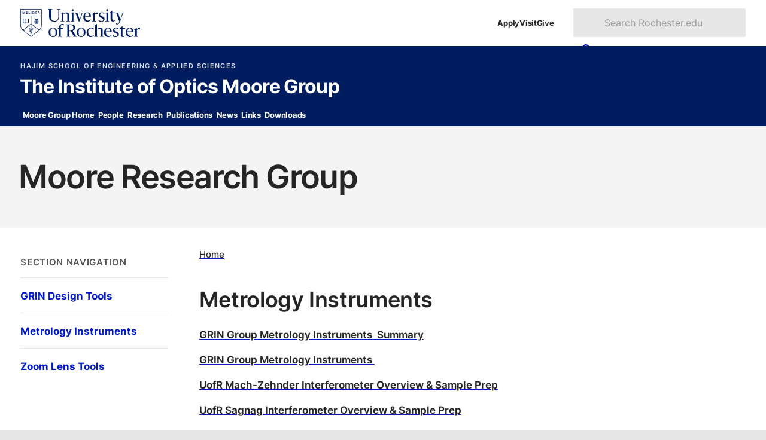

--- FILE ---
content_type: text/html
request_url: https://www.hajim.rochester.edu/optics/sites/moore/downloads/download_content/metrology.html
body_size: 8732
content:
<!DOCTYPE html><html class="no-js" lang="en-US"><head><meta charset="utf-8"/><meta content="width=device-width" name="viewport"/><title>Metrology Instruments : The Institute of Optics Moore Group : University of Rochester</title><meta content="GRIN Group Metrology Instruments&#160;&#160;Summary" name="description"/>

    
    
      
      <link as="style" href="https://use.typekit.net/trg3udu.css" rel="preload"/><link as="style" href="https://www.rochester.edu/college/assets/yellowjacket/css/yellowjacket.min.css?v=6.0.0" rel="preload"/><link href="https://use.typekit.net/trg3udu.css" rel="stylesheet"/><link href="https://www.rochester.edu/college/assets/yellowjacket/css/yellowjacket.min.css?v=6.0.0" rel="stylesheet"/>
    
    
  
    
    
      
      <link href="https://www.rochester.edu/assets/images/brand/favicon/favicon-96x96.png" rel="icon" sizes="96x96" type="image/png"/><link href="https://www.rochester.edu/assets/images/brand/favicon/favicon.svg" rel="icon" type="image/svg+xml"/><link href="https://www.rochester.edu/assets/images/brand/favicon/favicon.ico" rel="shortcut icon"/><link href="https://www.rochester.edu/assets/images/brand/favicon/apple-touch-icon.png" rel="apple-touch-icon" sizes="180x180"/>
    
    
  
    
<meta content="Metrology Instruments" property="og:title"/><meta content="website" property="og:type"/><meta content="https://www.hajim.rochester.edu/optics/sites/moore/downloads/download_content/metrology.html" property="og:url"/><meta content="summary" name="twitter:card"/><link href="//www.rochester.edu/college/assets/yellowjacket/css/contrib/slick-slider.css" rel="stylesheet"/><link href="//www.rochester.edu/college/assets/yellowjacket/css/pages/homepage.css?v=3.8.1" rel="stylesheet"/><meta content="abbcc765ac19042a11ecde5f45e2dc5f" name="id"/><script>(function(w,d,s,l,i){w[l]=w[l]||[];w[l].push(
{'gtm.start': new Date().getTime(),event:'gtm.js'}

);var f=d.getElementsByTagName(s)[0],
j=d.createElement(s),dl=l!='dataLayer'?'&amp;l='+l:'';j.async=true;j.src=
'https://www.googletagmanager.com/gtm.js?id='+i+dl;f.parentNode.insertBefore(j,f);
})(window,document,'script','dataLayer','GTM-NLM47DM');</script></head><body><noscript><iframe height="0" src="https://www.googletagmanager.com/ns.html?id=GTM-NLM47DM" style="display:none;visibility:hidden" width="0"></iframe></noscript><a class="show-for-sr" href="#main">Skip to main content</a><div class="container" id="container"><header class="layout-header" id="site-header">
        
    
      
      
      <div class="header-masthead university"><div><a aria-label="University of Rochester homepage" class="shield-link" href="https://rochester.edu/"><img alt="Rochester shield" height="52" src="https://www.rochester.edu/assets/images/brand/logos/primary_horizontal_navy.svg" width="221"/></a><ul class="navigation-list secondary"><li><a href="https://rochester.edu/admissions/">Apply</a></li><li><a href="https://rochester.edu/visit/">Visit</a></li><li><a href="https://rochester.edu/advancement/">Give</a></li></ul><button class="toggle-button" id="university-search-toggle" type="button"><svg xmlns="http://www.w3.org/2000/svg" aria-hidden="true" viewBox="0 0 512 512" width="16"><path d="M505 442.7L405.3 343c-4.5-4.5-10.6-7-17-7H372c27.6-35.3 44-79.7 44-128C416 93.1 322.9 0 208 0S0 93.1 0 208s93.1 208 208 208c48.3 0 92.7-16.4 128-44v16.3c0 6.4 2.5 12.5 7 17l99.7 99.7c9.4 9.4 24.6 9.4 33.9 0l28.3-28.3c9.4-9.4 9.4-24.6.1-34zM208 336c-70.7 0-128-57.2-128-128 0-70.7 57.2-128 128-128 70.7 0 128 57.2 128 128 0 70.7-57.2 128-128 128z"/></svg><svg xmlns="http://www.w3.org/2000/svg" aria-hidden="true" class="close" viewBox="0 0 352 512" width="12"><path d="M242.72 256l100.07-100.07c12.28-12.28 12.28-32.19 0-44.48l-22.24-22.24c-12.28-12.28-32.19-12.28-44.48 0L176 189.28 75.93 89.21c-12.28-12.28-32.19-12.28-44.48 0L9.21 111.45c-12.28 12.28-12.28 32.19 0 44.48L109.28 256 9.21 356.07c-12.28 12.28-12.28 32.19 0 44.48l22.24 22.24c12.28 12.28 32.2 12.28 44.48 0L176 322.72l100.07 100.07c12.28 12.28 32.2 12.28 44.48 0l22.24-22.24c12.28-12.28 12.28-32.19 0-44.48L242.72 256z"/></svg><span>Search</span></button><form action="https://www.rochester.edu/search/" aria-labelledby="header-search-label" class="university-search" id="university-search" method="get" role="search"><p class="show-for-sr" id="header-search-label">Search Rochester.edu</p><input name="cx" type="hidden" value="009288150455229766548:bzshgmx1l1m"/><input name="cof" type="hidden" value="FORID:10"/><input name="ie" type="hidden" value="UTF-8"/><label class="show-for-sr" for="search-form-input">Search text</label><input id="search-form-input" name="q" placeholder="Search Rochester.edu" type="text"/><button class="button" type="submit"><svg xmlns="http://www.w3.org/2000/svg" aria-hidden="true" viewBox="0 0 512 512" width="14"><path d="M505 442.7L405.3 343c-4.5-4.5-10.6-7-17-7H372c27.6-35.3 44-79.7 44-128C416 93.1 322.9 0 208 0S0 93.1 0 208s93.1 208 208 208c48.3 0 92.7-16.4 128-44v16.3c0 6.4 2.5 12.5 7 17l99.7 99.7c9.4 9.4 24.6 9.4 33.9 0l28.3-28.3c9.4-9.4 9.4-24.6.1-34zM208 336c-70.7 0-128-57.2-128-128 0-70.7 57.2-128 128-128 70.7 0 128 57.2 128 128 0 70.7-57.2 128-128 128z"/></svg><span>Search</span></button></form></div></div>
    
    
  
        
    
      <div class="header-masthead site"><div><div class="site-branding"><a class="administrative-unit" href="https://www.hajim.rochester.edu/">Hajim School of Engineering &amp; Applied Sciences</a><a class="site-title" href="https://www.hajim.rochester.edu/optics/index.html">The Institute of Optics Moore Group</a></div><button aria-controls="site-nav" class="toggle-button" type="button"><svg xmlns="http://www.w3.org/2000/svg" aria-hidden="true" viewBox="0 0 448 512" width="14"><path d="M16 132h416c8.837 0 16-7.163 16-16V76c0-8.837-7.163-16-16-16H16C7.163 60 0 67.163 0 76v40c0 8.837 7.163 16 16 16zm0 160h416c8.837 0 16-7.163 16-16v-40c0-8.837-7.163-16-16-16H16c-8.837 0-16 7.163-16 16v40c0 8.837 7.163 16 16 16zm0 160h416c8.837 0 16-7.163 16-16v-40c0-8.837-7.163-16-16-16H16c-8.837 0-16 7.163-16 16v40c0 8.837 7.163 16 16 16z"/></svg><svg xmlns="http://www.w3.org/2000/svg" aria-hidden="true" class="close" viewBox="0 0 352 512" width="12"><path d="M242.72 256l100.07-100.07c12.28-12.28 12.28-32.19 0-44.48l-22.24-22.24c-12.28-12.28-32.19-12.28-44.48 0L176 189.28 75.93 89.21c-12.28-12.28-32.19-12.28-44.48 0L9.21 111.45c-12.28 12.28-12.28 32.19 0 44.48L109.28 256 9.21 356.07c-12.28 12.28-12.28 32.19 0 44.48l22.24 22.24c12.28 12.28 32.2 12.28 44.48 0L176 322.72l100.07 100.07c12.28 12.28 32.2 12.28 44.48 0l22.24-22.24c12.28-12.28 12.28-32.19 0-44.48L242.72 256z"/></svg><span>Menu</span></button></div></div>
    
    
  
        
    
      <div class="header-masthead navigation"><nav aria-labelledby="site-navigation-label" class="site-navigation" id="site-nav"><p hidden="" id="site-navigation-label">Site Navigation</p><ul class="navigation-list primary" id="site-navigation-list"><li><a href="/optics/sites/moore/index.html">Moore Group Home</a></li><li><a href="/optics/sites/moore/people/index.html">People</a></li><li><a href="/optics/sites/moore/research/index.html">Research</a></li><li><a href="/optics/sites/moore/publications/index.html">Publications</a></li><li><a href="/optics/sites/moore/news-events/index.html">News</a></li><li><a href="/optics/sites/moore/links/index.html">Links</a></li><li><a href="/optics/sites/moore/downloads/index.html">Downloads</a></li></ul></nav></div>
    
    
  
        
        
      </header><main class="layout-main" id="main"><header class="main-header"><h1>Moore Research Group</h1></header><div class="main-content"><div class="page-content content-wrapper"><nav class="page-content__nav"><p id="section-navigation-title-1"><button class="sidebar-title" data-toggle="section-navigation-dropdown-1" type="button">Section Navigation<svg xmlns="http://www.w3.org/2000/svg" aria-hidden="true" viewBox="0 0 320 512" width="9"><path d="M137.4 374.6c12.5 12.5 32.8 12.5 45.3 0l128-128c9.2-9.2 11.9-22.9 6.9-34.9s-16.6-19.8-29.6-19.8L32 192c-12.9 0-24.6 7.8-29.6 19.8s-2.2 25.7 6.9 34.9l128 128z"/></svg></button></p><div class="dropdown-pane" data-auto-focus="true" data-close-on-click="true" data-dropdown="true" data-v-offset="5" id="section-navigation-dropdown-1"><ul class="menu sidebar-menu"><li><a href="grin_tools.html"><span>GRIN Design Tools</span></a></li><li><a href="metrology.html"><span>Metrology Instruments</span></a></li><li><a href="zoom_tools.html"><span>Zoom Lens Tools</span></a></li></ul></div></nav><div class="page-content__main"><ul class="breadcrumbs"><li><a href="../../index.html">Home</a></li></ul><article class="article"><h2>Metrology Instruments</h2><p><a href="Metrology instruments/GRIN Group Metrology Instruments Summary.pdf">GRIN Group Metrology Instruments&#160;&#160;Summary</a></p><p><a href="Metrology instruments/GRIN Group Metrology Instruments_6_23_16.pdf">GRIN Group Metrology Instruments&#160;</a></p><p><a href="Metrology instruments/UofR_Mach-Zehnder Interferometer_overview and sample prep.pptx">UofR Mach-Zehnder Interferometer Overview &amp; Sample Prep</a></p><p><a href="Metrology instruments/UofR_Sagnac Interferometer_overview and sample prep.pdf">UofR Sagnag Interferometer Overview &amp; Sample Prep</a></p><p><a href="Metrology instruments/Deflectometer Operating Procedure.pdf">Deflectometer Operating Procedure</a></p></article></div></div></div></main><footer class="layout-footer" id="site-footer">
        
    
      <div class="theme footer-top"><section class="site-contact"><h2>The Institute of Optics Moore Group</h2><dl><div><dt><svg xmlns="http://www.w3.org/2000/svg" aria-hidden="true" viewBox="0 0 384 512" width="16"><path d="M172.268 501.67C26.97 291.031 0 269.413 0 192 0 85.961 85.961 0 192 0s192 85.961 192 192c0 77.413-26.97 99.031-172.268 309.67-9.535 13.774-29.93 13.773-39.464 0zM192 272c44.183 0 80-35.817 80-80s-35.817-80-80-80-80 35.817-80 80 35.817 80 80 80z"/></svg><span class="show-for-sr">Location</span></dt><dd>University of Rochester<br/>Wilmot Building<br/>275 Hutchison Road<br/>Rochester, NY 14627-0186</dd></div><div><dt><svg xmlns="http://www.w3.org/2000/svg" aria-hidden="true" viewBox="0 0 512 512" width="17"><path d="M497.39 361.8l-112-48a24 24 0 0 0-28 6.9l-49.6 60.6A370.66 370.66 0 0 1 130.6 204.11l60.6-49.6a23.94 23.94 0 0 0 6.9-28l-48-112A24.16 24.16 0 0 0 122.6.61l-104 24A24 24 0 0 0 0 48c0 256.5 207.9 464 464 464a24 24 0 0 0 23.4-18.6l24-104a24.29 24.29 0 0 0-14.01-27.6z"/></svg><span class="show-for-sr">Phone</span></dt><dd><a href="tel:5852752322">(585) 275-2322</a></dd></div></dl></section><section class="resources-for"><h2>Resources for</h2><ul><li><a href="https://www.rochester.edu/admissions/">Prospective students</a></li><li><a href="https://www.rochester.edu/students/">Current students</a></li><li><a href="https://www.rochester.edu/parents-families/">Parents &amp; families</a></li><li><a href="https://www.rochester.edu/working/">Faculty &amp; staff</a></li><li><a href="https://www.rochester.edu/alumni/">Alumni</a></li></ul></section><section class="helpful-links"><h2>Helpful links</h2><ul><li><a href="https://www.rochester.edu/asei/">Intranet</a></li><li><a href="https://rochester.edu/college/webcomm/">Web Communications</a></li><li><a href="https://www.rochester.edu/contact/">Contact</a></li><li><a href="https://onlinedirectory.ur.rochester.edu/">Directory</a></li><li><a href="https://www.rochester.edu/human-resources/">Human resources</a></li><li><a href="https://tech.rochester.edu/services/ur-mobile/">UR Mobile (app)</a></li><li><a href="https://www.rochester.edu/parking/">Parking &amp; shuttles</a></li><li><a href="https://tech.rochester.edu/">Information technology</a></li><li><a href="https://learn.rochester.edu/">Blackboard</a></li><li><a href="https://www.rochester.edu/human-resources/myurhr/">myURHR</a></li><li><a href="https://mypath.rochester.edu/">MyPath</a></li></ul></section><section class="schools-divisions"><h2>Schools &amp; divisions</h2><ul><li><a href="https://www.sas.rochester.edu/">School of Arts &amp; Sciences</a></li><li><a href="https://www.hajim.rochester.edu/">Hajim School of Engineering</a></li><li><a href="https://www.esm.rochester.edu/">Eastman School of Music</a></li><li><a href="https://www.urmc.rochester.edu/smd/">School of Medicine &amp; Dentistry</a></li><li><a href="https://www.son.rochester.edu/">School of Nursing</a></li><li><a href="https://simon.rochester.edu/">Simon Business School</a></li><li><a href="https://www.rochester.edu/Warner/">Warner School of Education</a></li><li><a href="https://www.lle.rochester.edu/">Laboratory for Laser Energetics</a></li></ul></section><section class="libraries-collections"><h2>Libraries &amp; collections</h2><ul><li><a href="https://www.rochester.edu/libraries/">University Libraries</a></li><li><a href="https://mag.rochester.edu/">Memorial Art Gallery</a></li></ul></section><section class="ever-better"><h2>Ever better</h2><ul><li><a href="https://www.rochester.edu/global/">Global engagement</a></li><li><a href="https://www.rochester.edu/accessibility.html">Accessibility</a></li><li><a href="https://www.rochester.edu/about/values.html">Vision &amp; Values</a></li><li><a href="https://www.rochester.edu/oee/">Office of University Engagement and Enrichment</a></li><li><a href="https://www.rochester.edu/eoc/nondiscrimination-statement/">Nondiscrimination &amp; Title IX</a></li></ul></section><section class="more-rochester"><h2>More Rochester</h2><ul><li><a href="https://www.rochester.edu/newscenter"><svg xmlns="http://www.w3.org/2000/svg" aria-hidden="true" viewBox="0 0 512 512" width="18"><path d="M456 32h-304C121.1 32 96 57.13 96 88v320c0 13.22-10.77 24-24 24S48 421.2 48 408V112c0-13.25-10.75-24-24-24S0 98.75 0 112v296C0 447.7 32.3 480 72 480h352c48.53 0 88-39.47 88-88v-304C512 57.13 486.9 32 456 32zM464 392c0 22.06-17.94 40-40 40H139.9C142.5 424.5 144 416.4 144 408v-320c0-4.406 3.594-8 8-8h304c4.406 0 8 3.594 8 8V392zM264 272h-64C186.8 272 176 282.8 176 296S186.8 320 200 320h64C277.3 320 288 309.3 288 296S277.3 272 264 272zM408 272h-64C330.8 272 320 282.8 320 296S330.8 320 344 320h64c13.25 0 24-10.75 24-24S421.3 272 408 272zM264 352h-64c-13.25 0-24 10.75-24 24s10.75 24 24 24h64c13.25 0 24-10.75 24-24S277.3 352 264 352zM408 352h-64C330.8 352 320 362.8 320 376s10.75 24 24 24h64c13.25 0 24-10.75 24-24S421.3 352 408 352zM400 112h-192c-17.67 0-32 14.33-32 32v64c0 17.67 14.33 32 32 32h192c17.67 0 32-14.33 32-32v-64C432 126.3 417.7 112 400 112z"/></svg>News</a></li><li><a href="https://events.rochester.edu/"><svg xmlns="http://www.w3.org/2000/svg" aria-hidden="true" viewBox="0 0 448 512" width="16"><path d="M152 64H296V24C296 10.75 306.7 0 320 0C333.3 0 344 10.75 344 24V64H384C419.3 64 448 92.65 448 128V448C448 483.3 419.3 512 384 512H64C28.65 512 0 483.3 0 448V128C0 92.65 28.65 64 64 64H104V24C104 10.75 114.7 0 128 0C141.3 0 152 10.75 152 24V64zM48 248H128V192H48V248zM48 296V360H128V296H48zM176 296V360H272V296H176zM320 296V360H400V296H320zM400 192H320V248H400V192zM400 408H320V464H384C392.8 464 400 456.8 400 448V408zM272 408H176V464H272V408zM128 408H48V448C48 456.8 55.16 464 64 464H128V408zM272 192H176V248H272V192z"/></svg>Events</a></li><li><a href="https://uofrathletics.com/"><svg xmlns="http://www.w3.org/2000/svg" aria-hidden="true" viewBox="0 0 512 512" width="18"><path d="M62.7 223.4c-4.8 .4-9.7 .6-14.7 .6c-15.6 0-30.8-2-45.2-5.9C19.2 107.1 107.1 19.2 218.1 2.8C222 17.2 224 32.4 224 48c0 4.9-.2 9.8-.6 14.7c-.7 8.8 5.8 16.5 14.6 17.3s16.5-5.8 17.3-14.6c.5-5.7 .7-11.5 .7-17.3c0-16.5-1.9-32.6-5.6-47.9c1.8 0 3.7-.1 5.6-.1C397.4 0 512 114.6 512 256c0 1.9 0 3.7-.1 5.6c-15.4-3.6-31.4-5.6-47.9-5.6c-5.8 0-11.6 .2-17.3 .7c-8.8 .7-15.4 8.5-14.6 17.3s8.5 15.4 17.3 14.6c4.8-.4 9.7-.6 14.7-.6c15.6 0 30.8 2 45.2 5.9C492.8 404.9 404.9 492.8 293.9 509.2C290 494.8 288 479.6 288 464c0-4.9 .2-9.8 .6-14.7c.7-8.8-5.8-16.5-14.6-17.3s-16.5 5.8-17.3 14.6c-.5 5.7-.7 11.5-.7 17.3c0 16.5 1.9 32.6 5.6 47.9c-1.8 0-3.7 .1-5.6 .1C114.6 512 0 397.4 0 256c0-1.9 0-3.7 .1-5.6C15.4 254.1 31.5 256 48 256c5.8 0 11.6-.2 17.3-.7c8.8-.7 15.4-8.5 14.6-17.3s-8.5-15.4-17.3-14.6zM121.3 208c-8 3.7-11.6 13.2-7.9 21.2s13.2 11.6 21.2 7.9c45.2-20.8 81.7-57.2 102.5-102.5c3.7-8 .2-17.5-7.9-21.2s-17.5-.2-21.2 7.9c-17.6 38.3-48.5 69.2-86.7 86.7zm277.2 74.7c-3.7-8-13.2-11.6-21.2-7.9c-45.2 20.8-81.7 57.2-102.5 102.5c-3.7 8-.2 17.5 7.9 21.2s17.5 .2 21.2-7.9c17.6-38.3 48.5-69.2 86.7-86.7c8-3.7 11.6-13.2 7.9-21.2z"/></svg>Athletics</a></li><li><a href="https://www.rochester.edu/arts/"><svg xmlns="http://www.w3.org/2000/svg" aria-hidden="true" viewBox="0 0 640 512" width="22"><path d="M399.3 509.7c-58.2-8.8-108.2-72.8-137.6-119.7c-20-31.9-25.1-70.3-19.6-107.7L266.3 118c1.4-9.8 5.1-19.2 12.9-25.2c20.2-15.6 72.4-41.5 185.1-24.5s155.2 57.4 170 78.3c5.7 8 6.5 18.1 5.1 27.9L615.2 338.8c-5.5 37.3-21.5 72.6-49.8 97.2c-41.7 36.1-108 82.5-166.1 73.7zm17.1-277.7c.1-.5 .2-1.1 .3-1.6c3.2-21.8-11.6-42-33.1-45.3s-41.5 11.8-44.7 33.5c-.1 .5-.1 1.1-.2 1.6c-.6 5.4 5.2 8.4 10.3 6.7c9-3 18.8-3.9 28.7-2.4s19.1 5.3 26.8 10.8c4.4 3.1 10.8 2 11.8-3.3zm112.6 22.2c4.4 3.1 10.8 2 11.8-3.3c.1-.5 .2-1.1 .3-1.6c3.2-21.8-11.6-42-33.1-45.3s-41.5 11.8-44.7 33.5c-.1 .5-.1 1.1-.2 1.6c-.6 5.4 5.2 8.4 10.3 6.7c9-3 18.8-3.9 28.7-2.4s19.1 5.3 26.8 10.8zm-11.5 85.2c-28.8 12.8-61.4 17.8-94.9 12.8s-63.2-19.5-87-40.3c-6.3-5.5-16.2-1.7-15.2 6.7c5.9 48.5 43 89.1 93 96.7s97.2-20.2 116.8-64.9c3.4-7.7-5-14.3-12.6-10.9zM240.7 446.9c-58.2 8.8-124.5-37.5-166.1-73.7c-28.3-24.5-44.3-59.8-49.8-97.2L.6 111.8C-.8 102 0 91.9 5.7 83.9C20.5 63 63 22.7 175.7 5.6s164.9 8.9 185.1 24.5c.9 .7 1.7 1.4 2.4 2.1c-52.8 4.8-85.1 21-103.6 35.3c-17 13.1-23 32-25 45.9L215.3 244.7c-2.6 .1-5.2 .4-7.9 .8c-35.2 5.3-61.8 32.7-68.2 66.3c-1.6 8.2 8.3 12.2 14.8 7c15.6-12.4 34.1-21.3 54.7-25.4c-3 38.4 4 78.7 25.9 113.6c6.9 11 15 23.1 24.2 35.4c-5.9 2.1-11.9 3.6-18 4.5zM174.1 157c-1-5.3-7.4-6.4-11.8-3.3c-7.7 5.5-16.8 9.3-26.8 10.8s-19.8 .6-28.7-2.4c-5.1-1.7-10.9 1.3-10.3 6.7c.1 .5 .1 1.1 .2 1.6c3.2 21.8 23.2 36.8 44.7 33.5s36.3-23.5 33.1-45.3c-.1-.5-.2-1.1-.3-1.6z"/></svg>Arts</a></li></ul></section></div>
    
    
  
        
    
      <div class="footer-social"><picture><img alt="Two University of Rochester students working on an experiment in a lab." height="250" loading="lazy" src="https://www.rochester.edu/assets/images/insta/insta_one.webp" width="250"/></picture><picture><img alt="Exterior profile of the University of Rochester’s Eastman School of Music. " height="250" loading="lazy" src="https://www.rochester.edu/assets/images/insta/insta_two.webp" width="250"/></picture><picture><img alt="University of Rochester student plays the violin during a concert." height="250" loading="lazy" src="https://www.rochester.edu/assets/images/insta/insta_three.webp" width="250"/></picture><div><ul class="social-list"><li><a href="https://www.facebook.com/University.of.Rochester"><svg xmlns="http://www.w3.org/2000/svg" aria-hidden="true" viewBox="0 0 320 512" width="10"><path d="M279.14 288l14.22-92.66h-88.91v-60.13c0-25.35 12.42-50.06 52.24-50.06h40.42V6.26S260.43 0 225.36 0c-73.22 0-121.08 44.38-121.08 124.72v70.62H22.89V288h81.39v224h100.17V288z"/></svg><span>Facebook</span></a></li><li><a href="https://www.youtube.com/user/UniversityRochester"><svg xmlns="http://www.w3.org/2000/svg" aria-hidden="true" viewBox="0 0 576 512" width="16"><path d="M549.655 124.083c-6.281-23.65-24.787-42.276-48.284-48.597C458.781 64 288 64 288 64S117.22 64 74.629 75.486c-23.497 6.322-42.003 24.947-48.284 48.597-11.412 42.867-11.412 132.305-11.412 132.305s0 89.438 11.412 132.305c6.281 23.65 24.787 41.5 48.284 47.821C117.22 448 288 448 288 448s170.78 0 213.371-11.486c23.497-6.321 42.003-24.171 48.284-47.821 11.412-42.867 11.412-132.305 11.412-132.305s0-89.438-11.412-132.305zm-317.51 213.508V175.185l142.739 81.205-142.739 81.201z"/></svg><span>YouTube</span></a></li><li><a href="https://www.twitter.com/UofR"><svg xmlns="http://www.w3.org/2000/svg" aria-hidden="true" viewBox="0 0 512 512" width="15"><path d="M389.2 48h70.6L305.6 224.2 487 464H345L233.7 318.6 106.5 464H35.8L200.7 275.5 26.8 48H172.4L272.9 180.9 389.2 48zM364.4 421.8h39.1L151.1 88h-42L364.4 421.8z"/></svg><span>X / Twitter</span></a></li><li><a href="https://www.tiktok.com/@urochester"><svg xmlns="http://www.w3.org/2000/svg" aria-hidden="true" viewBox="0 0 448 512" width="14"><path d="M448 209.9a210.1 210.1 0 0 1 -122.8-39.3V349.4A162.6 162.6 0 1 1 185 188.3V278.2a74.6 74.6 0 1 0 52.2 71.2V0l88 0a121.2 121.2 0 0 0 1.9 22.2h0A122.2 122.2 0 0 0 381 102.4a121.4 121.4 0 0 0 67 20.1z"/></svg><span>TikTok</span></a></li><li><a href="https://www.instagram.com/urochester/"><svg xmlns="http://www.w3.org/2000/svg" aria-hidden="true" viewBox="0 0 448 512" width="14"><path d="M224.1 141c-63.6 0-114.9 51.3-114.9 114.9s51.3 114.9 114.9 114.9S339 319.5 339 255.9 287.7 141 224.1 141zm0 189.6c-41.1 0-74.7-33.5-74.7-74.7s33.5-74.7 74.7-74.7 74.7 33.5 74.7 74.7-33.6 74.7-74.7 74.7zm146.4-194.3c0 14.9-12 26.8-26.8 26.8-14.9 0-26.8-12-26.8-26.8s12-26.8 26.8-26.8 26.8 12 26.8 26.8zm76.1 27.2c-1.7-35.9-9.9-67.7-36.2-93.9-26.2-26.2-58-34.4-93.9-36.2-37-2.1-147.9-2.1-184.9 0-35.8 1.7-67.6 9.9-93.9 36.1s-34.4 58-36.2 93.9c-2.1 37-2.1 147.9 0 184.9 1.7 35.9 9.9 67.7 36.2 93.9s58 34.4 93.9 36.2c37 2.1 147.9 2.1 184.9 0 35.9-1.7 67.7-9.9 93.9-36.2 26.2-26.2 34.4-58 36.2-93.9 2.1-37 2.1-147.8 0-184.8zM398.8 388c-7.8 19.6-22.9 34.7-42.6 42.6-29.5 11.7-99.5 9-132.1 9s-102.7 2.6-132.1-9c-19.6-7.8-34.7-22.9-42.6-42.6-11.7-29.5-9-99.5-9-132.1s-2.6-102.7 9-132.1c7.8-19.6 22.9-34.7 42.6-42.6 29.5-11.7 99.5-9 132.1-9s102.7-2.6 132.1 9c19.6 7.8 34.7 22.9 42.6 42.6 11.7 29.5 9 99.5 9 132.1s2.7 102.7-9 132.1z"/></svg><span>Instagram</span></a></li><li><a href="https://www.linkedin.com/school/university-of-rochester/"><svg xmlns="http://www.w3.org/2000/svg" aria-hidden="true" viewBox="0 0 448 512" width="14"><path d="M100.28 448H7.4V148.9h92.88zM53.79 108.1C24.09 108.1 0 83.5 0 53.8a53.79 53.79 0 0 1 107.58 0c0 29.7-24.1 54.3-53.79 54.3zM447.9 448h-92.68V302.4c0-34.7-.7-79.2-48.29-79.2-48.29 0-55.69 37.7-55.69 76.7V448h-92.78V148.9h89.08v40.8h1.3c12.4-23.5 42.69-48.3 87.88-48.3 94 0 111.28 61.9 111.28 142.3V448z"/></svg><span>LinkedIn</span></a></li><li><a href="https://www.threads.net/urochester"><svg xmlns="http://www.w3.org/2000/svg" aria-hidden="true" viewBox="0 0 448 512" width="16"><path d="M331.5 235.7c2.2 .9 4.2 1.9 6.3 2.8c29.2 14.1 50.6 35.2 61.8 61.4c15.7 36.5 17.2 95.8-30.3 143.2c-36.2 36.2-80.3 52.5-142.6 53h-.3c-70.2-.5-124.1-24.1-160.4-70.2c-32.3-41-48.9-98.1-49.5-169.6V256v-.2C17 184.3 33.6 127.2 65.9 86.2C102.2 40.1 156.2 16.5 226.4 16h.3c70.3 .5 124.9 24 162.3 69.9c18.4 22.7 32 50 40.6 81.7l-40.4 10.8c-7.1-25.8-17.8-47.8-32.2-65.4c-29.2-35.8-73-54.2-130.5-54.6c-57 .5-100.1 18.8-128.2 54.4C72.1 146.1 58.5 194.3 58 256c.5 61.7 14.1 109.9 40.3 143.3c28 35.6 71.2 53.9 128.2 54.4c51.4-.4 85.4-12.6 113.7-40.9c32.3-32.2 31.7-71.8 21.4-95.9c-6.1-14.2-17.1-26-31.9-34.9c-3.7 26.9-11.8 48.3-24.7 64.8c-17.1 21.8-41.4 33.6-72.7 35.3c-23.6 1.3-46.3-4.4-63.9-16c-20.8-13.8-33-34.8-34.3-59.3c-2.5-48.3 35.7-83 95.2-86.4c21.1-1.2 40.9-.3 59.2 2.8c-2.4-14.8-7.3-26.6-14.6-35.2c-10-11.7-25.6-17.7-46.2-17.8H227c-16.6 0-39 4.6-53.3 26.3l-34.4-23.6c19.2-29.1 50.3-45.1 87.8-45.1h.8c62.6 .4 99.9 39.5 103.7 107.7l-.2 .2zm-156 68.8c1.3 25.1 28.4 36.8 54.6 35.3c25.6-1.4 54.6-11.4 59.5-73.2c-13.2-2.9-27.8-4.4-43.4-4.4c-4.8 0-9.6 .1-14.4 .4c-42.9 2.4-57.2 23.2-56.2 41.8l-.1 .1z"/></svg><span>Threads</span></a></li><li><a class="follow" href="https://www.rochester.edu/social"><span>Follow Rochester<svg xmlns="http://www.w3.org/2000/svg" aria-hidden="true" viewBox="0 0 448 512" width="16"><path d="M264.6 70.63l176 168c4.75 4.531 7.438 10.81 7.438 17.38s-2.688 12.84-7.438 17.38l-176 168c-9.594 9.125-24.78 8.781-33.94-.8125c-9.156-9.5-8.812-24.75 .8125-33.94l132.7-126.6H24.01c-13.25 0-24.01-10.76-24.01-24.01s10.76-23.99 24.01-23.99h340.1l-132.7-126.6C221.8 96.23 221.5 80.98 230.6 71.45C239.8 61.85 254.1 61.51 264.6 70.63z"/></svg></span></a></li></ul></div><picture><img alt="Three University of Rochester sophomores posed together while wearing University of Rochester hats. " height="250" loading="lazy" src="https://www.rochester.edu/assets/images/insta/insta_four.webp" width="250"/></picture><picture><img alt="The University of Rochester Rush Rhees Library bell tower at sunrise. " height="250" loading="lazy" src="https://www.rochester.edu/assets/images/insta/insta_five.webp" width="250"/></picture><picture><img alt="Close up of a therapy dog’s nose on the University of Rochester river campus. " height="250" loading="lazy" src="https://www.rochester.edu/assets/images/insta/insta_six.webp" width="250"/></picture></div>
    
    
  
        
    
      
      <div class="footer-bottom theme"><div class="bottom-branding"><a aria-label="University of Rochester homepage" class="footer shield-link" href="https://www.rochester.edu/"><img alt="University of Rochester logo" height="62" src="https://www.rochester.edu/assets/images/brand/logos/primary_horizontal_knockout.svg" width="264"/></a><ul class="navigation-list secondary"><li><a class="button" href="https://www.rochester.edu/contact/"><svg xmlns="http://www.w3.org/2000/svg" aria-hidden="true" viewBox="0 0 320 512" width="20"><path d="M272 0H48C21.5 0 0 21.5 0 48v416c0 26.5 21.5 48 48 48h224c26.5 0 48-21.5 48-48V48c0-26.5-21.5-48-48-48zM160 480c-17.7 0-32-14.3-32-32s14.3-32 32-32 32 14.3 32 32-14.3 32-32 32zm112-108c0 6.6-5.4 12-12 12H60c-6.6 0-12-5.4-12-12V60c0-6.6 5.4-12 12-12h200c6.6 0 12 5.4 12 12v312z"/></svg><span><small>Contact us</small><br/>(585) 275-2121</span></a></li><li><a class="button" href="https://www.rochester.edu/maps/"><svg xmlns="http://www.w3.org/2000/svg" aria-hidden="true" viewBox="0 0 384 512" width="20"><path d="M172.268 501.67C26.97 291.031 0 269.413 0 192 0 85.961 85.961 0 192 0s192 85.961 192 192c0 77.413-26.97 99.031-172.268 309.67-9.535 13.774-29.93 13.773-39.464 0zM192 272c44.183 0 80-35.817 80-80s-35.817-80-80-80-80 35.817-80 80 35.817 80 80 80z"/></svg><span><small>See maps and directions</small><br/>Rochester, NY</span></a></li></ul></div><div class="bottom-extra"><form action="https://www.rochester.edu/search/" aria-labelledby="footer-search-label" class="footer-search" method="get" role="search"><p class="show-for-sr" id="footer-search-label">Search Rochester.edu</p><input name="cx" type="hidden" value="009288150455229766548:bzshgmx1l1m"/><input name="cof" type="hidden" value="FORID:10"/><input name="ie" type="hidden" value="UTF-8"/><label class="show-for-sr" for="footer-search-form-input">Search text</label><input id="footer-search-form-input" name="q" placeholder="Search Rochester.edu" type="text"/><button type="submit"><svg xmlns="http://www.w3.org/2000/svg" aria-hidden="true" viewBox="0 0 512 512" width="18"><path d="M505 442.7L405.3 343c-4.5-4.5-10.6-7-17-7H372c27.6-35.3 44-79.7 44-128C416 93.1 322.9 0 208 0S0 93.1 0 208s93.1 208 208 208c48.3 0 92.7-16.4 128-44v16.3c0 6.4 2.5 12.5 7 17l99.7 99.7c9.4 9.4 24.6 9.4 33.9 0l28.3-28.3c9.4-9.4 9.4-24.6.1-34zM208 336c-70.7 0-128-57.2-128-128 0-70.7 57.2-128 128-128 70.7 0 128 57.2 128 128 0 70.7-57.2 128-128 128z"/></svg><span class="show-for-sr">Search</span></button></form><ul class="navigation-list secondary"><li><a href="https://www.rochester.edu/privacy/">Privacy</a></li><li><a href="https://www.rochester.edu/copyright.html">Copyright</a></li><li><a href="https://www.rochester.edu/emergency/">Emergency Information</a></li></ul></div><p class="copyright"><small>&#169; University of Rochester 1996–2025</small></p></div>
    
    
  
        
        
      </footer></div>
    
    
      
      <script src="https://www.rochester.edu/college/assets/yellowjacket/scripts/contrib/jquery.min.js"></script><script src="https://www.rochester.edu/college/assets/yellowjacket/scripts/contrib/foundation.min.js"></script><script src="https://www.rochester.edu/college/assets/yellowjacket/scripts/custom/init.js?v=2.1.7a"></script><script src="https://www.rochester.edu/college/assets/yellowjacket/js/site-navigation.js"></script><script src="https://www.rochester.edu/college/assets/yellowjacket/js/layout-header.js"></script><script src="https://www.rochester.edu/college/assets/yellowjacket/js/news-card.js"></script><script async="true" src="https://apply.grad.rochester.edu/ping">/**/</script>
    
    
  
    <script src="https://www.rochester.edu/college/assets/yellowjacket/scripts/contrib/slick.min.js"></script><script src="https://www.rochester.edu/college/assets/yellowjacket/scripts/custom/slick-init.js"></script></body></html>

--- FILE ---
content_type: application/javascript
request_url: https://www.rochester.edu/college/assets/yellowjacket/scripts/custom/slick-init.js
body_size: 1382
content:
(() => {

  // Default settings for all Slick sliders in Yellowjacket
  var slickSettings = {
    // could use the setting below to randomize the slider
    // initialSlide: ,
    dots: true,
    draggable: false,
    mobileFirst: true,
    autoplaySpeed: 6000,
    speed: 1200,
    prevArrow: '<button type="button" class="slick-button slick-prev"><svg aria-hidden="true" width="14" xmlns="http://www.w3.org/2000/svg" viewBox="0 0 320 512"><path d="M34.52 239.03L228.87 44.69c9.37-9.37 24.57-9.37 33.94 0l22.67 22.67c9.36 9.36 9.37 24.52.04 33.9L131.49 256l154.02 154.75c9.34 9.38 9.32 24.54-.04 33.9l-22.67 22.67c-9.37 9.37-24.57 9.37-33.94 0L34.52 272.97c-9.37-9.37-9.37-24.57 0-33.94z"/></svg><span class="show-for-sr">Previous</span></button>',
    nextArrow: '<button type="button" class="slick-button slick-next"><span class="show-for-sr">Next</span><svg aria-hidden="true" width="14" xmlns="http://www.w3.org/2000/svg" viewBox="0 0 320 512"><path d="M285.476 272.971L91.132 467.314c-9.373 9.373-24.569 9.373-33.941 0l-22.667-22.667c-9.357-9.357-9.375-24.522-.04-33.901L188.505 256 34.484 101.255c-9.335-9.379-9.317-24.544.04-33.901l22.667-22.667c9.373-9.373 24.569-9.373 33.941 0L285.475 239.03c9.373 9.372 9.373 24.568.001 33.941z"/></svg></button>'
  };



  // Add a Play/pause button, setup event handler
  function setupControlBar(event, slickInstance) {
    // console.log(event, slickInstance);

    var pauseButtonMarkup = '' +
      '<button class="slick-button slick-play-pause" type="button">' +
        // play
        '<svg class="slick-play" aria-hidden="true" width="14" xmlns="http://www.w3.org/2000/svg" viewBox="0 0 448 512"><path d="M424.4 214.7L72.4 6.6C43.8-10.3 0 6.1 0 47.9V464c0 37.5 40.7 60.1 72.4 41.3l352-208c31.4-18.5 31.5-64.1 0-82.6z"/></svg>' +
        // pause
        '<svg class="slick-pause" aria-hidden="true" width="14" xmlns="http://www.w3.org/2000/svg" viewBox="0 0 448 512"><path d="M144 479H48c-26.5 0-48-21.5-48-48V79c0-26.5 21.5-48 48-48h96c26.5 0 48 21.5 48 48v352c0 26.5-21.5 48-48 48zm304-48V79c0-26.5-21.5-48-48-48h-96c-26.5 0-48 21.5-48 48v352c0 26.5 21.5 48 48 48h96c26.5 0 48-21.5 48-48z"/></svg>' +
        // screen reader text
        '<span class="show-for-sr">Pause/Play</span>' +
      '</button>';

    // if there is more than 1 slide, $dots will have a length
    // ----------------------------------------
    if (slickInstance.$slides.length > 1) {

      // add Play/Pause button markup
      slickInstance.$slider.append(pauseButtonMarkup);
      // setup event listener
      slickInstance.$slider.children('.slick-play-pause').on('click', controlSlider);

    } else {

      // add a CSS class that handles more visual edits
      slickInstance.$slider.addClass('slick-single-slide');

    }

  }



  // event handler, play/pause slider, change class names
  function controlSlider(event) {
    var $button = $(this),
        $slider = $button.parent(),
        activeClass = 'slick--is-playing';

    if ($button.hasClass(activeClass)) {
      // pause the thing
      $slider.slick('slickPause');
      // remove class
      $button.removeClass(activeClass);
      // $duration.removeClass(activeClass);
    } else {
      // play
      $slider.slick('slickNext');  // go to the next slide immediately
      $slider.slick('slickPlay');  // accounts for the autoplaySpeed
      // add class
      $button.addClass(activeClass);
    }
  }

  // ==================================================

  $('.slider').on('init', setupControlBar);
  $('.slider').slick(slickSettings);

})();
